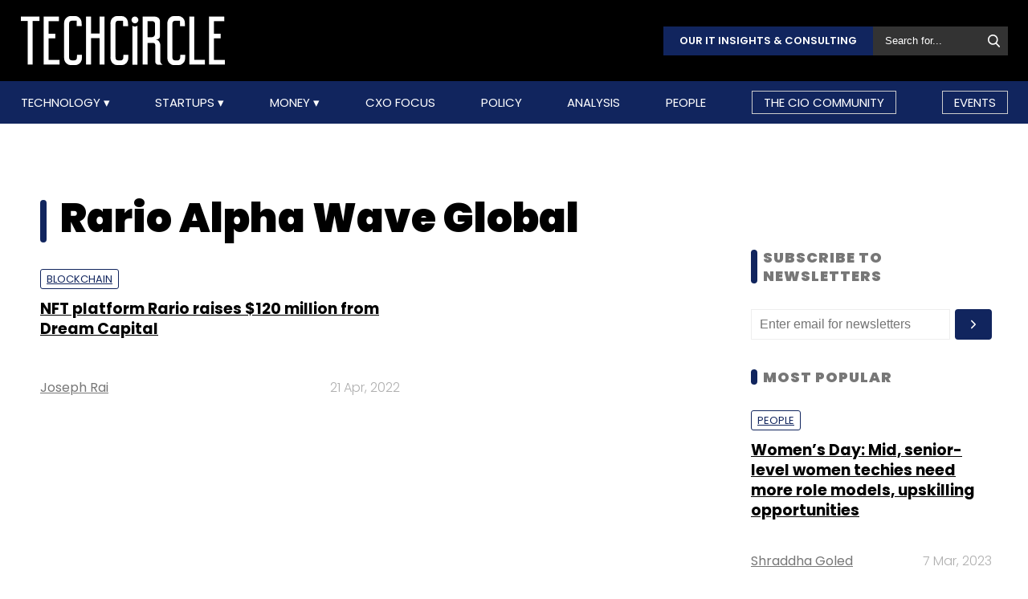

--- FILE ---
content_type: text/html; charset=utf-8
request_url: https://www.google.com/recaptcha/api2/aframe
body_size: 183
content:
<!DOCTYPE HTML><html><head><meta http-equiv="content-type" content="text/html; charset=UTF-8"></head><body><script nonce="0asK6e4zqhXv_h7JFRKVrQ">/** Anti-fraud and anti-abuse applications only. See google.com/recaptcha */ try{var clients={'sodar':'https://pagead2.googlesyndication.com/pagead/sodar?'};window.addEventListener("message",function(a){try{if(a.source===window.parent){var b=JSON.parse(a.data);var c=clients[b['id']];if(c){var d=document.createElement('img');d.src=c+b['params']+'&rc='+(localStorage.getItem("rc::a")?sessionStorage.getItem("rc::b"):"");window.document.body.appendChild(d);sessionStorage.setItem("rc::e",parseInt(sessionStorage.getItem("rc::e")||0)+1);localStorage.setItem("rc::h",'1769798774017');}}}catch(b){}});window.parent.postMessage("_grecaptcha_ready", "*");}catch(b){}</script></body></html>

--- FILE ---
content_type: application/javascript; charset=utf-8
request_url: https://fundingchoicesmessages.google.com/f/AGSKWxVe6M2AZ7Pbz3ryvQEB2dm1TI3zM13p5s_T3apy7zmBLFZq9ZLTJoGwJp2TmHjj_HEbBiuB8A2-ZFJkMwYhEujicUBkl2-AkEkLrEQN9FssUGQUT71KCA4Fn1y5OFiuxv5wpVTHKiB3drqcDQxEjJi8BI_nQC1rbxAfhSbGpx7MPuQV0Ya-z0ptAGts/_/ad-catalogue-/960_60_/adifyad./inc/ad-_geobanner.
body_size: -1284
content:
window['4a9c6bf3-461f-41a5-8b19-17a12290c720'] = true;